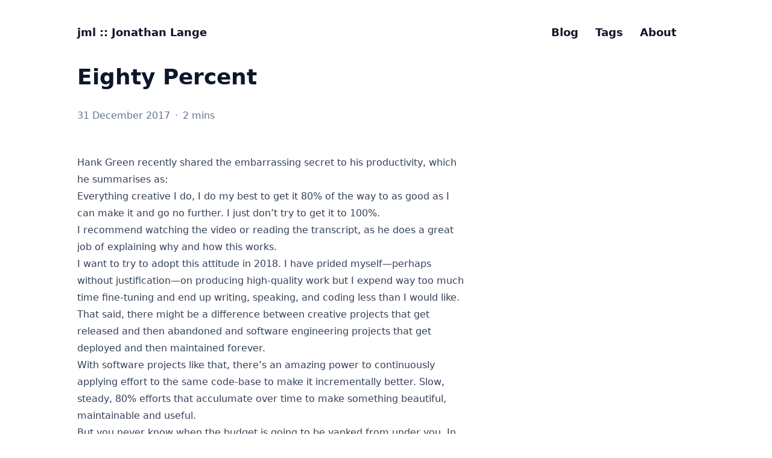

--- FILE ---
content_type: text/html
request_url: https://jml.io/posts/eighty-percent/
body_size: 3893
content:
<!doctype html><html lang=en dir=ltr class=scroll-smooth data-default-appearance=light data-auto-appearance=true><head><meta charset=utf-8><meta name=viewport content="width=device-width,initial-scale=1"><meta name=theme-color content="#FFFFFF"><title>Eighty Percent &#183; jml :: Jonathan Lange</title><meta name=title content="Eighty Percent &#183; jml :: Jonathan Lange"><script type=text/javascript src=https://jml.io/js/appearance.min.8a082f81b27f3cb2ee528df0b0bdc39787034cf2cc34d4669fbc9977c929023c.js integrity="sha256-iggvgbJ/PLLuUo3wsL3Dl4cDTPLMNNRmn7yZd8kpAjw="></script><link type=text/css rel=stylesheet href=https://jml.io/css/main.bundle.min.d5b7131c4674ce17bee12e194aa9c963121dbde7a7a52b9ca6d1fd31960b940e.css integrity="sha256-1bcTHEZ0zhe+4S4ZSqnJYxIdveenpSucptH9MZYLlA4="><meta name=description content="
      
        
      
    "><link rel=canonical href=https://jml.io/posts/eighty-percent/><link rel=apple-touch-icon sizes=180x180 href=/apple-touch-icon.png><link rel=icon type=image/png sizes=32x32 href=/favicon-32x32.png><link rel=icon type=image/png sizes=16x16 href=/favicon-16x16.png><link rel=manifest href=/site.webmanifest><meta property="og:url" content="https://jml.io/posts/eighty-percent/"><meta property="og:site_name" content="jml :: Jonathan Lange"><meta property="og:title" content="Eighty Percent"><meta property="og:locale" content="en"><meta property="og:type" content="article"><meta property="article:section" content="posts"><meta property="article:published_time" content="2017-12-31T00:00:00+00:00"><meta property="article:modified_time" content="2017-12-31T00:00:00+00:00"><meta property="article:tag" content="Productivity"><meta name=twitter:card content="summary"><meta name=twitter:title content="Eighty Percent"><script type=application/ld+json>{"@context":"https://schema.org","@type":"Article","articleSection":"Posts","name":"Eighty Percent","headline":"Eighty Percent","inLanguage":"en","url":"https:\/\/jml.io\/posts\/eighty-percent\/","author":{"@type":"Person","name":"Jonathan Lange"},"copyrightYear":"2017","dateCreated":"2017-12-31T00:00:00\u002b00:00","datePublished":"2017-12-31T00:00:00\u002b00:00","dateModified":"2017-12-31T00:00:00\u002b00:00","keywords":["productivity"],"mainEntityOfPage":"true","wordCount":"269"}</script><script type=application/ld+json>{"@context":"https://schema.org","@type":"BreadcrumbList","itemListElement":[{"@type":"ListItem","item":"https://jml.io/","name":"Jml Jonathan Lange","position":1},{"@type":"ListItem","item":"https://jml.io/posts/","name":"Posts","position":2},{"@type":"ListItem","name":"Eighty Percent","position":3}]}</script><meta name=author content="Jonathan Lange"><link href=mailto:jml@jml.io rel=me><link href=https://github.com/jml rel=me><link href=https://linkedin.com/in/jonathan.lange rel=me><link href=https://reddit.com/user/mumak rel=me><link href=https://stackoverflow.com/users/463800/jml rel=me><link href=https://twitter.com/mumak rel=me></head><body class="m-auto flex h-screen max-w-7xl flex-col bg-neutral px-6 text-lg leading-7 text-neutral-900 dark:bg-neutral-800 dark:text-neutral sm:px-14 md:px-24 lg:px-32"><div id=the-top class="absolute flex self-center"><a class="-translate-y-8 rounded-b-lg bg-primary-200 px-3 py-1 text-sm focus:translate-y-0 dark:bg-neutral-600" href=#main-content><span class="pe-2 font-bold text-primary-600 dark:text-primary-400">&darr;</span>Skip to main content</a></div><header class="py-6 font-semibold text-neutral-900 dark:text-neutral sm:py-10 print:hidden"><nav class="flex items-start justify-between sm:items-center"><div class="flex flex-row items-center"><a class="decoration-primary-500 hover:underline hover:decoration-2 hover:underline-offset-2" rel=me href=/>jml :: Jonathan Lange</a></div><ul class="flex list-none flex-col text-end sm:flex-row"><li class="group mb-1 sm:mb-0 sm:me-7 sm:last:me-0.5"><a href=/posts/ title=Posts><span class="decoration-primary-500 group-hover:underline group-hover:decoration-2 group-hover:underline-offset-2">Blog</span></a></li><li class="group mb-1 sm:mb-0 sm:me-7 sm:last:me-0.5"><a href=/tags/ title=Tags><span class="decoration-primary-500 group-hover:underline group-hover:decoration-2 group-hover:underline-offset-2">Tags</span></a></li><li class="group mb-1 sm:mb-0 sm:me-7 sm:last:me-0.5"><a href=/about/ title="Jonathan Lange"><span class="decoration-primary-500 group-hover:underline group-hover:decoration-2 group-hover:underline-offset-2">About</span></a></li><li class="group mb-1 sm:mb-0 sm:me-7 sm:last:me-0.5"></li></ul></nav></header><div class="relative flex grow flex-col"><main id=main-content class=grow><article><header class=max-w-prose><h1 class="mb-8 mt-0 text-4xl font-extrabold text-neutral-900 dark:text-neutral">Eighty Percent</h1><div class="mb-10 text-base text-neutral-500 dark:text-neutral-400 print:hidden"><div class="flex flex-row flex-wrap items-center"><time datetime="2017-12-31 00:00:00 +0000 UTC">31 December 2017</time><span class="px-2 text-primary-500">&#183;</span><span title="Reading time">2 mins</span></div></div></header><section class="prose mt-0 flex max-w-full flex-col dark:prose-invert lg:flex-row"><div class="min-h-0 min-w-0 max-w-prose grow"><p>Hank Green recently shared the <a href=https://nerdfighteria.info/v/1LAhHDEtTD0/ target=_blank rel=noreferrer>embarrassing secret to his productivity</a>, which he summarises as:</p><blockquote><p>Everything creative I do, I do my best to get it 80% of the way to as good as I can make it and go no further. I just don&rsquo;t try to get it to 100%.</p></blockquote><p>I recommend watching the video or reading the transcript, as he does a great job of explaining why and how this works.</p><p>I want to try to adopt this attitude in 2018. I have prided myself—perhaps without justification—on producing high-quality work but I expend way too much time fine-tuning and end up writing, speaking, and coding less than I would like.</p><p>That said, there might be a difference between creative projects that get released and then abandoned and software engineering projects that get deployed and then maintained forever.</p><p>With software projects like that, there&rsquo;s an amazing power to continuously applying effort to the same code-base to make it incrementally better.
Slow, steady, 80% efforts that acculumate over time to make something beautiful, maintainable and useful.</p><p>But you never know when the budget is going to be yanked from under you.
In the worst case, you&rsquo;ll be on the hook for running something in production without having the time or opportunity to fix the problems you find.</p><p>It&rsquo;s the fear of this that sometimes drives me to reach for 100% as good as I can do. I guess the only thing I can do about this is ignore the fear.</p><p>Have you ever made conscious efforts to improve your productivity by lowering your ambitions around quality? How did it go?</p></div></section><footer class="max-w-prose pt-8 print:hidden"><div class=pt-8><hr class="border-dotted border-neutral-300 dark:border-neutral-600"><div class="flex justify-between pt-3"><span><a class="group flex" href=https://jml.io/posts/category-theory-in-everyday-life/><span class="me-2 text-neutral-700 transition-transform group-hover:-translate-x-[2px] group-hover:text-primary-600 dark:text-neutral dark:group-hover:text-primary-400"><span class="ltr:inline rtl:hidden">&larr;</span><span class="ltr:hidden rtl:inline">&rarr;</span></span>
<span class="flex flex-col"><span class="mt-[0.1rem] leading-6 group-hover:underline group-hover:decoration-primary-500">Category theory in everyday life</span>
<span class="mt-[0.1rem] text-xs text-neutral-500 dark:text-neutral-400"><time datetime="2017-10-21 00:00:00 +0000 UTC">21 October 2017</time>
</span></span></a></span><span><a class="group flex text-right" href=https://jml.io/posts/site-updates/><span class="flex flex-col"><span class="mt-[0.1rem] leading-6 group-hover:underline group-hover:decoration-primary-500">Site updates</span>
<span class="mt-[0.1rem] text-xs text-neutral-500 dark:text-neutral-400"><time datetime="2018-05-05 00:00:00 +0000 UTC">5 May 2018</time>
</span></span><span class="ms-2 text-neutral-700 transition-transform group-hover:-translate-x-[-2px] group-hover:text-primary-600 dark:text-neutral dark:group-hover:text-primary-400"><span class="ltr:inline rtl:hidden">&rarr;</span><span class="ltr:hidden rtl:inline">&larr;</span></span></a></span></div></div></footer></article></main><div class="pointer-events-none absolute bottom-0 end-0 top-[100vh] w-12" id=to-top hidden=true><a href=#the-top class="pointer-events-auto sticky top-[calc(100vh-5.5rem)] flex h-12 w-12 items-center justify-center rounded-full bg-neutral/50 text-xl text-neutral-700 backdrop-blur hover:text-primary-600 dark:bg-neutral-800/50 dark:text-neutral dark:hover:text-primary-400" aria-label="Scroll to top" title="Scroll to top">&uarr;</a></div><footer class="py-10 print:hidden"><div class="flex items-center justify-between"><div><p class="text-sm text-neutral-500 dark:text-neutral-400">© Jonathan M. Lange, 2009-2023</p></div><div class="flex flex-row items-center"><div class="me-14 cursor-pointer text-sm text-neutral-700 hover:text-primary-600 dark:text-neutral dark:hover:text-primary-400"><button id=appearance-switcher-0 type=button aria-label="appearance switcher"><div class="flex h-12 w-12 items-center justify-center dark:hidden" title="Switch to dark appearance"><span class="icon relative inline-block px-1 align-text-bottom"><svg viewBox="0 0 512 512"><path fill="currentColor" d="M32 256C32 132.2 132.3 32 255.8 32c11.36.0 29.7 1.668 40.9 3.746 9.616 1.777 11.75 14.63 3.279 19.44C245 86.5 211.2 144.6 211.2 207.8c0 109.7 99.71 193 208.3 172.3 9.561-1.805 16.28 9.324 10.11 16.95C387.9 448.6 324.8 480 255.8 480 132.1 480 32 379.6 32 256z"/></svg></span></div><div class="hidden h-12 w-12 items-center justify-center dark:flex" title="Switch to light appearance"><span class="icon relative inline-block px-1 align-text-bottom"><svg viewBox="0 0 512 512"><path fill="currentColor" d="M256 159.1c-53.02.0-95.1 42.98-95.1 95.1s41.2 96.9 95.1 96.9 95.1-42.98 95.1-95.1S309 159.1 256 159.1zM509.3 347l-63.2-91.9 63.15-91.01c6.332-9.125 1.104-21.74-9.826-23.72l-109-19.7-19.7-109c-1.975-10.93-14.59-16.16-23.72-9.824L256 65.89 164.1 2.736c-9.125-6.332-21.74-1.107-23.72 9.824L121.6 121.6 12.56 141.3C1.633 143.2-3.596 155.9 2.736 164.1L65.89 256 2.74 347.01c-6.332 9.125-1.105 21.74 9.824 23.72l109 19.7 19.7 109c1.975 10.93 14.59 16.16 23.72 9.824L256 446.1l91.01 63.15c9.127 6.334 21.75 1.107 23.72-9.822l19.7-109 109-19.7C510.4 368.8 515.6 356.1 509.3 347zM256 383.1c-70.69.0-127.1-57.31-127.1-127.1.0-70.69 57.31-127.1 127.1-127.1S383.1 186.2 383.1 256c0 70.7-56.4 127.1-127.1 127.1z"/></svg></span></div></button></div></div></div></footer></div></body></html>